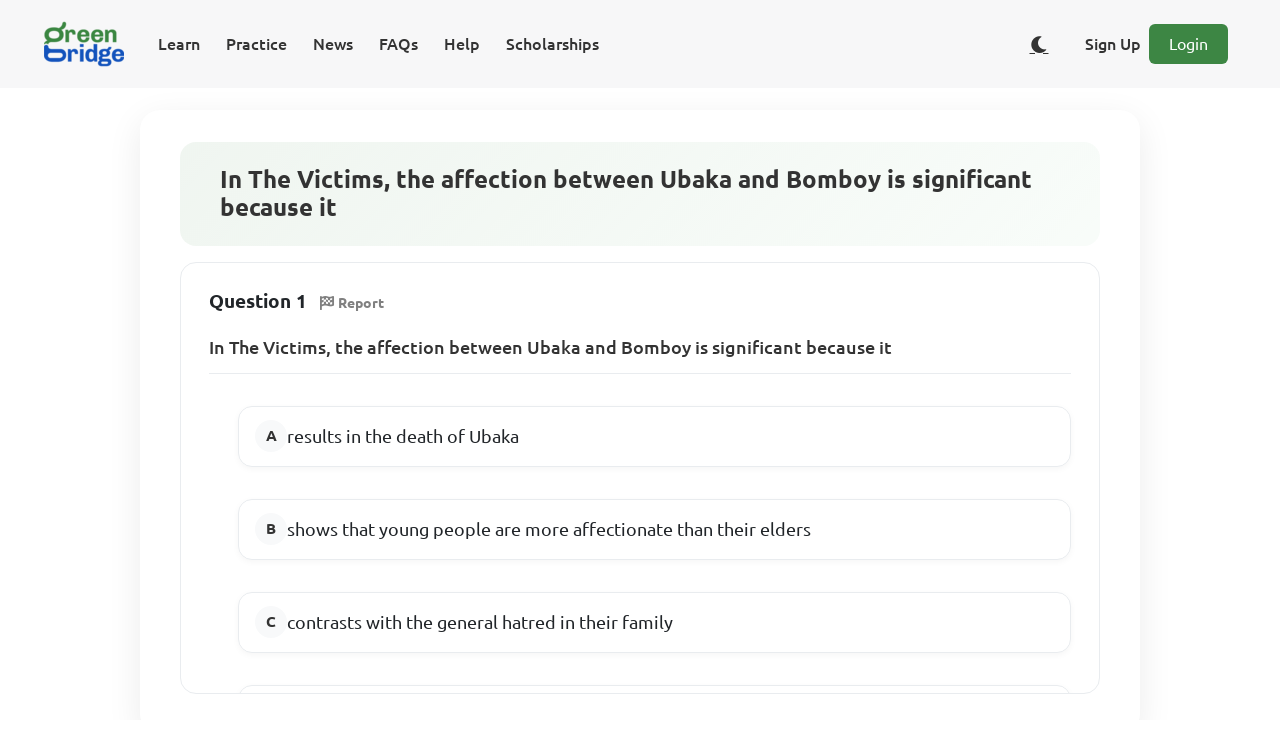

--- FILE ---
content_type: text/html;charset=UTF-8
request_url: https://www.supergb.com/cbt/assessment/89a8193b-077d-4e06-8ac6-f16ac5bd1bb6/question/819a1f64-0d53-4469-a269-d39df4ed878f
body_size: 4945
content:
<!DOCTYPE html>
<html lang="en">
<head>
    
    <meta charset="UTF-8">
    <meta name="viewport" content="width=device-width, initial-scale=1, shrink-to-fit=no">
    <meta http-equiv="content-type" content="text/html;charset=utf-8"/>

    <link rel="shortcut icon" href="/cbt/images/icon/fav/favicon.ico"/>

    <link rel="icon" type="image/png" sizes="16x16" href="/cbt/images/icon/fav/favicon-16x16.png">
    <link rel="icon" type="image/png" sizes="32x32" href="/cbt/images/icon/fav/favicon-32x32.png">

    <link rel="icon" type="image/png" href="/cbt/images/icon/fav/android-chrome-512x512.png" sizes="512x512">
    <link rel="icon" type="image/png" href="/cbt/images/icon/fav/android-chrome-192x192.png" sizes="192x192">

    <link rel="apple-touch-icon" href="/cbt/images/icon/fav/apple-touch-icon.png">

    <link rel="manifest" href="/cbt/seo/site.webmanifest">

    <title>In The Victims, the affection between Ubaka.. | Green Bridge</title>

    <!-- Page Preview Meta -->
    
    
    
    
    

    

    

    

    
    
    
    
    
    

    <!--CSS-->
    <link rel="stylesheet" href="/cbt/webjars/sweetalert2/9.10.12/dist/sweetalert2.css"/>
    <link rel="stylesheet" href="/cbt/webjars/bootstrap/5.1.3/css/bootstrap.min.css"/>
    <link rel="stylesheet" href="/cbt/webjars/font-awesome/6.1.0/css/all.css"/>
    <link rel="stylesheet" href="/cbt/webjars/animate.css/4.1.1/animate.css"/>
    <link rel="stylesheet" href="/cbt/webjars/katex/0.16.0/dist/katex.min.css">

    <!--JS-->
    <script src="/cbt/webjars/jquery/3.6.0/jquery.min.js"></script>
    <script src="/cbt/webjars/bootstrap/5.1.3/js/bootstrap.bundle.min.js"></script>
    <script src="/cbt/webjars/sweetalert2/9.10.12/dist/sweetalert2.js"></script>

    <script type="module" src="/cbt/js/modules/util.js"></script>
    <script type="module" src="/cbt/js/modules/uiutil.js"></script>
    <script type="module" src="/cbt/js/modules/rest-util.js"></script>
    <script type="text/javascript" src="/cbt/webjars/katex/0.16.0/dist/katex.min.js"></script>
    <script type="text/javascript" src="/cbt/webjars/katex/0.16.0/dist/contrib/auto-render.min.js"></script>

    <!-- Theme Toggle Script - Load early to prevent flash of wrong theme -->
    <script src="/cbt/js/theme-toggle.js"></script>

    <!--Font-->
    <link rel="stylesheet" href="/cbt/webjars/ubuntu-fontface/0.1.13/ubuntu.min.css">

    <!-- Google tag (gtag.js) -->
    <script async src="https://www.googletagmanager.com/gtag/js?id=G-WQHJZ4NFHH"></script>

    <script>
        window.dataLayer = window.dataLayer || [];

        function gtag() {
            dataLayer.push(arguments);
        }

        gtag('js', new Date());

        gtag('config', 'G-WQHJZ4NFHH');
    </script>

    <!-- Ads -->
    
        
    <script async src="https://pagead2.googlesyndication.com/pagead/js/adsbygoogle.js?client=ca-pub-2492367621617219"
            crossorigin="anonymous"></script>

    



    <!-- Page Preview Meta -->
    <meta property="og:title" content="In The Victims, the affection between Ubaka.. | Green Bridge"/>

    <meta property="og:description" content="In The Victims, the affection between Ubaka and Bomboy is significant because it"/>

    <meta property="og:type" content="website"/>

    <meta property="og:url" content="https://www.supergb.com/cbt/assessment/89a8193b-077d-4e06-8ac6-f16ac5bd1bb6/question/819a1f64-0d53-4469-a269-d39df4ed878f"/>

    <meta property="og:image"
          content="https://www.supergb.com/cbt/images/banner/bnr_web_all_the_practice.png"/>

    <meta property="og:locale"
          content="en_GB"/>

    <meta property="og:site_name" content="Green Bridge CBT"/>

    <meta name="description" content="In The Victims, the affection between Ubaka and Bomboy is significant because it">

    <meta property="twitter:card" content="summary_large_image">
    <meta property="twitter:url" content="https://www.supergb.com/cbt/assessment/89a8193b-077d-4e06-8ac6-f16ac5bd1bb6/question/819a1f64-0d53-4469-a269-d39df4ed878f">
    <meta property="twitter:site" content="@greenbridgecbt">
    <meta property="twitter:title" content="In The Victims, the affection between Ubaka.. | Green Bridge">
    <meta property="twitter:description" content="In The Victims, the affection between Ubaka and Bomboy is significant because it">
    <meta property="twitter:image" content="https://www.supergb.com/cbt/images/banner/bnr_web_all_the_practice.png">

    <!--Custom-->
    <link rel="stylesheet" type="text/css" href="/cbt/css/take-single-assessment.css">

    <!--Structured Data-->
    <script type="application/ld+json">{"@id":"89a8193b-077d-4e06-8ac6-f16ac5bd1bb6","@context":"https://schema.org/","@type":"Quiz","name":"JAMB UTME - Literature In English - 1987","typicalAgeRange":"12-35","educationalLevel":"intermediate","assesses":"Literature In English","educationalAlignment":[{"@type":"AlignmentObject","alignmentType":"educationalSubject","targetName":"Literature In English"}],"about":{"@type":"about","name":"JAMB UTME - Literature In English - 1987"},"hasPart":[{"@type":"Question","eduQuestionType":"Multiple choice","learningResourceType":"Practice problem","text":"In The Victims, the affection between Ubaka and Bomboy is significant because it","encodingFormat":"text/markdown","suggestedAnswer":[{"@type":"Answer","position":0,"encodingFormat":"text/markdown","text":"results in the death of Ubaka"},{"@type":"Answer","position":1,"encodingFormat":"text/markdown","text":"shows that young people are more affectionate than their elders"},{"@type":"Answer","position":2,"encodingFormat":"text/markdown","text":"contrasts with the general hatred in their family"},{"@type":"Answer","position":3,"encodingFormat":"text/markdown","text":"leads to reconciliation in the family"}],"acceptedAnswer":{"@type":"Answer","position":2,"encodingFormat":"text/markdown","text":"contrasts with the general hatred in their family"},"answerExplanation":{"@type":"Comment","text":""}}]}</script>

    <!-- Canonical URL -->
    <link rel="canonical" href="https://www.supergb.com/cbt/assessment/89a8193b-077d-4e06-8ac6-f16ac5bd1bb6/question/819a1f64-0d53-4469-a269-d39df4ed878f"/>

</head>
<body>

<div class="container-fluid text-center d-block justify-content-center align-items-center align-content-center align-self-center">
    <div>
    <nav class="navbar navbar-expand-xl navbar-light fixed-top" id="app-default-nav-bar"
         style="background-color: #F7F7F8; border: none;">
        <div class="container-fluid">
            <a href="/cbt/index"
               class="navbar-brand" id="nav-bar-app-name-anchor">
                <img src="/cbt/images/icon/ic_app_logo_80x48.png" alt="Green Bridge CBT"/>
            </a>
            <button type="button" class="navbar-toggler" style="background-color: var(--primary-colour);"
                    data-bs-toggle="collapse"
                    data-bs-target="#navbarCollapse"
                    aria-controls="navbarCollapse" aria-expanded="false" aria-label="Toggle Navigation">
                <span class="navbar-toggler-icon">
                    <i class="fas fa-bars" style="color:#fff; font-size:28px;"></i>
                </span>
            </button>

            <div class="collapse navbar-collapse" id="navbarCollapse">
                <!-- Left side: Menu buttons -->
                <ul class="navbar-nav me-auto">
                    <li class="nav-item">
                        <a class="nav-link menu_btn" id="menu-btn-learn"
                           href="/cbt/users/learn">Learn</a>
                    </li>
                    <li class="nav-item">
                        <a class="nav-link menu_btn" id="menu-btn-practice"
                           href="/cbt/assessment/board/jamb">Practice</a>
                    </li>
                    <li class="nav-item">
                        <a class="nav-link menu_btn" id="menu-btn-news"
                           href="/cbt/users/journal">News</a>
                    </li>
                    <li class="nav-item">
                        <a class="nav-link menu_btn" id="menu-btn-faqs"
                           href="/cbt/users/faqs">FAQs</a>
                    </li>
                    <li class="nav-item">
                        <a class="nav-link menu_btn" id="menu-btn-help"
                           href="/cbt/users/help">Help</a>
                    </li>
                    <li class="nav-item">
                        <a class="nav-link menu_btn" id="menu-btn-scholarships"
                           href="/cbt/scholarships">Scholarships</a>
                    </li>
                </ul>

                <!-- Right side: Sign Up/Login or Dashboard/Logout, Language, WhatsApp -->
                <div class="navbar-nav d-flex align-items-center">
                    <!-- Show Dashboard and Logout when user is logged in -->
                    
                    <!-- Show Sign Up and Login when user is not logged in -->
                    <div class="d-flex align-items-center">
                        <!-- Theme Toggle Button -->
                        <button type="button" class="btn btn-link theme-toggle-btn me-2" id="theme-toggle-btn"
                                aria-label="Toggle dark/light theme" title="Toggle theme">
                            <i class="fas fa-moon" id="theme-toggle-icon"></i>
                        </button>
                        <a class="nav-link me-2 menu_btn" id="menu-btn-signup"
                           href="/cbt/users/signup">Sign Up</a>
                        <a class="btn btn-primary loginbtn me-2" id="menu-btn-login"
                           href="/cbt/users/login">Login</a>
                    </div>
                    
                </div>
            </div>
        </div>
    </nav>
</div>
</div>

<div id="all-assessments-container" class="all-assessment-container mb-3 mx-auto">
    <div class="container-fluid single-assessment-container mb-3 mx-auto"
         id="single-assessment-container-89a8193b-077d-4e06-8ac6-f16ac5bd1bb6">
        <!-- Assessment Info -->
        <div id="assessment-info-row" class="row mb-3 mx-auto text-center align-content-center" data-assessment-mode="PRACTICE">
            <div class="col-12 d-flex flex-column align-items-start">
                <div id="assessment-title-div">
                    <h1 class="h4">In The Victims, the affection between Ubaka and Bomboy is significant because it</h1>
                </div>
            </div>
        </div>

        <!-- Questions -->
        <div class="question-area">
            <div class="question-space question-space-89a8193b-077d-4e06-8ac6-f16ac5bd1bb6-1 question-space-89a8193b-077d-4e06-8ac6-f16ac5bd1bb6"
                 id="question-space-89a8193b-077d-4e06-8ac6-f16ac5bd1bb6-819a1f64-0d53-4469-a269-d39df4ed878f" data-question-id="819a1f64-0d53-4469-a269-d39df4ed878f" data-assessment-id="89a8193b-077d-4e06-8ac6-f16ac5bd1bb6" data-question-type="MULTIPLE_CHOICE_QUESTION">
                

    <div>

        <!-- Associated Instruction (if any) -->
        

        <!-- Question Number & Report -->
        <p>
            <b class="question-preview-section-header">Question 1</b>
            <a id="report-question-btn-819a1f64-0d53-4469-a269-d39df4ed878f"
               href="javascript:void(0)"
               style="border-radius: 90px;background: white !important; color: grey;"
               class="btn btn-danger btn-sm report-question-btn" data-question-id="819a1f64-0d53-4469-a269-d39df4ed878f" data-question-type="MULTIPLE_CHOICE_QUESTION" data-assessment-id="89a8193b-077d-4e06-8ac6-f16ac5bd1bb6">
                <i class="fas fa-flag-checkered"></i>
                <b>Report</b>
            </a>
        </p>

        <!-- Question -->
        
            <div>
                
    <p id="question-text-819a1f64-0d53-4469-a269-d39df4ed878f" class="question-text"
       style="font-size: large;"><span>In The Victims, the affection between Ubaka and Bomboy is significant because it</span></p>

    <div class="mcq-options-grid">
        

            <div class="input-group mcq-question-option-group89a8193b-077d-4e06-8ac6-f16ac5bd1bb6-mcq-question-option-group"
                 id="mcq-question-option-group-819a1f64-0d53-4469-a269-d39df4ed878f" data-question-index="1">
                <div class="d-grid w-100">
                    <div class="form-check mt-3 mt-sm-3 mt-lg-3 mt-md-3">
                        <input class="form-check-input mcq-question-option-radio" type="radio"
                               name="mcq-question-option-radio-89a8193b-077d-4e06-8ac6-f16ac5bd1bb6-1"
                               id="mcq-question-option-radio-89a8193b-077d-4e06-8ac6-f16ac5bd1bb6-cbefc3eb-ab83-4f11-9e6d-480d96c45f75" data-option-index="0" data-option-id="cbefc3eb-ab83-4f11-9e6d-480d96c45f75" data-question-id="819a1f64-0d53-4469-a269-d39df4ed878f" data-assessment-id="89a8193b-077d-4e06-8ac6-f16ac5bd1bb6">
                        <label class="form-check-label mcq-option-label"
                               for="mcq-question-option-radio-cbefc3eb-ab83-4f11-9e6d-480d96c45f75" data-option-id="cbefc3eb-ab83-4f11-9e6d-480d96c45f75" data-question-id="819a1f64-0d53-4469-a269-d39df4ed878f" data-assessment-id="89a8193b-077d-4e06-8ac6-f16ac5bd1bb6">
                            <span style="display: inline-flex;">
                                <span style="font-size: large;"><span>results in the death of Ubaka</span></span>

                                
                            </span>
                        </label>
                    </div>
                </div>

            </div>

        
        

            <div class="input-group mcq-question-option-group89a8193b-077d-4e06-8ac6-f16ac5bd1bb6-mcq-question-option-group"
                 id="mcq-question-option-group-819a1f64-0d53-4469-a269-d39df4ed878f" data-question-index="1">
                <div class="d-grid w-100">
                    <div class="form-check mt-3 mt-sm-3 mt-lg-3 mt-md-3">
                        <input class="form-check-input mcq-question-option-radio" type="radio"
                               name="mcq-question-option-radio-89a8193b-077d-4e06-8ac6-f16ac5bd1bb6-1"
                               id="mcq-question-option-radio-89a8193b-077d-4e06-8ac6-f16ac5bd1bb6-41292595-441b-40a0-aa41-a6d533d06d3c" data-option-index="1" data-option-id="41292595-441b-40a0-aa41-a6d533d06d3c" data-question-id="819a1f64-0d53-4469-a269-d39df4ed878f" data-assessment-id="89a8193b-077d-4e06-8ac6-f16ac5bd1bb6">
                        <label class="form-check-label mcq-option-label"
                               for="mcq-question-option-radio-41292595-441b-40a0-aa41-a6d533d06d3c" data-option-id="41292595-441b-40a0-aa41-a6d533d06d3c" data-question-id="819a1f64-0d53-4469-a269-d39df4ed878f" data-assessment-id="89a8193b-077d-4e06-8ac6-f16ac5bd1bb6">
                            <span style="display: inline-flex;">
                                <span style="font-size: large;"><span>shows that young people are more affectionate than their elders</span></span>

                                
                            </span>
                        </label>
                    </div>
                </div>

            </div>

        
        

            <div class="input-group mcq-question-option-group89a8193b-077d-4e06-8ac6-f16ac5bd1bb6-mcq-question-option-group"
                 id="mcq-question-option-group-819a1f64-0d53-4469-a269-d39df4ed878f" data-question-index="1">
                <div class="d-grid w-100">
                    <div class="form-check mt-3 mt-sm-3 mt-lg-3 mt-md-3">
                        <input class="form-check-input mcq-question-option-radio" type="radio"
                               name="mcq-question-option-radio-89a8193b-077d-4e06-8ac6-f16ac5bd1bb6-1"
                               id="mcq-question-option-radio-89a8193b-077d-4e06-8ac6-f16ac5bd1bb6-1cac2ee8-eae6-4fba-886f-b5dc816d2d49" data-option-index="2" data-option-id="1cac2ee8-eae6-4fba-886f-b5dc816d2d49" data-question-id="819a1f64-0d53-4469-a269-d39df4ed878f" data-assessment-id="89a8193b-077d-4e06-8ac6-f16ac5bd1bb6">
                        <label class="form-check-label mcq-option-label"
                               for="mcq-question-option-radio-1cac2ee8-eae6-4fba-886f-b5dc816d2d49" data-option-id="1cac2ee8-eae6-4fba-886f-b5dc816d2d49" data-question-id="819a1f64-0d53-4469-a269-d39df4ed878f" data-assessment-id="89a8193b-077d-4e06-8ac6-f16ac5bd1bb6">
                            <span style="display: inline-flex;">
                                <span style="font-size: large;"><span>contrasts with the general hatred in their family</span></span>

                                <span id="question-answer-indicator-89a8193b-077d-4e06-8ac6-f16ac5bd1bb6-819a1f64-0d53-4469-a269-d39df4ed878f"
                                      class="answer-indicator-space" style="padding-left: 5px; display: none">
                                        <span id="answer-option-label-1cac2ee8-eae6-4fba-886f-b5dc816d2d49">
                                            <i class="far fa-check-circle"
                                               style="color: var(--primary-colour); font-size: x-large"></i>
                                        </span>
                                </span>
                            </span>
                        </label>
                    </div>
                </div>

            </div>

        
        

            <div class="input-group mcq-question-option-group89a8193b-077d-4e06-8ac6-f16ac5bd1bb6-mcq-question-option-group"
                 id="mcq-question-option-group-819a1f64-0d53-4469-a269-d39df4ed878f" data-question-index="1">
                <div class="d-grid w-100">
                    <div class="form-check mt-3 mt-sm-3 mt-lg-3 mt-md-3">
                        <input class="form-check-input mcq-question-option-radio" type="radio"
                               name="mcq-question-option-radio-89a8193b-077d-4e06-8ac6-f16ac5bd1bb6-1"
                               id="mcq-question-option-radio-89a8193b-077d-4e06-8ac6-f16ac5bd1bb6-eb1548c8-e1ac-4ba5-b8cb-a528d2108b4a" data-option-index="3" data-option-id="eb1548c8-e1ac-4ba5-b8cb-a528d2108b4a" data-question-id="819a1f64-0d53-4469-a269-d39df4ed878f" data-assessment-id="89a8193b-077d-4e06-8ac6-f16ac5bd1bb6">
                        <label class="form-check-label mcq-option-label"
                               for="mcq-question-option-radio-eb1548c8-e1ac-4ba5-b8cb-a528d2108b4a" data-option-id="eb1548c8-e1ac-4ba5-b8cb-a528d2108b4a" data-question-id="819a1f64-0d53-4469-a269-d39df4ed878f" data-assessment-id="89a8193b-077d-4e06-8ac6-f16ac5bd1bb6">
                            <span style="display: inline-flex;">
                                <span style="font-size: large;"><span>&nbsp;leads to reconciliation in the family</span></span>

                                
                            </span>
                        </label>
                    </div>
                </div>

            </div>

        
    </div>

            </div>
            
            

            
            
                <div id="question-answer-explanation-89a8193b-077d-4e06-8ac6-f16ac5bd1bb6-819a1f64-0d53-4469-a269-d39df4ed878f"
                     class="answer-explanation-card"
                     style="font-size: large;padding-top: 20px; display: none">
                    <p><b class="question-preview-section-header">Answer Details</b>
                    </p>
                    <!-- Learning Resource Badge -->
                    
    <div class="row mt-3 mb-3">
        
            <div class="col-12 col-sm-12 col-lg-12 col-md-12 mb-2">
                
                    
                        <a id="learning-resource-learning-topic-819a1f64-0d53-4469-a269-d39df4ed878f"
                           href="/cbt/users/learning/resource/73bcc22f-1c08-4598-8261-b4894cafdf02"
                           target="_blank" rel="noopener"
                           class="btn btn-secondary learning-resource-topic-badge"
                           style="border-radius: 20px;text-decoration: none !important;">
                            <i class="fas fa-graduation-cap"></i>
                            <span>Read lesson note on Drama (JAMB)</span>
                        </a>
                    
                
            </div>
        
    </div>


                </div>
            
        

        <!-- Associated Topic Tags (after question & options, aligned with View Answer row) -->
        <div class="row mt-3 mb-2 associated-topics-row"
             id="question-learning-topics-89a8193b-077d-4e06-8ac6-f16ac5bd1bb6-819a1f64-0d53-4469-a269-d39df4ed878f">
            
                <div class="">
                    <a href="javascript:void(0)" style="border-radius: 20px; background: white !important; color: grey;"
                       class="btn btn-sm question-learning-topic-btn" data-question-id="819a1f64-0d53-4469-a269-d39df4ed878f" data-learning-topic-id="6e172fea-f172-4843-b2d0-8be78bf1a266">
                        <i class="fas fa-tags"></i>
                        <b>Drama</b>
                    </a>
                </div>
            
        </div>

        <div class="row mt-3 mb-3 view-answer-row">
            <div class="col-12 col-sm-6 col-md-3 col-lg-3">
                <a id="show-question-answer-btn-819a1f64-0d53-4469-a269-d39df4ed878f"
                   href="javascript:void(0)"
                   style="min-width: 100%; border-radius: 90px; background: white !important; color: var(--primary-colour);"
                   class="btn btn-primary btn-sm show-question-answer-btn view-answer-toggle-btn" data-question-id="819a1f64-0d53-4469-a269-d39df4ed878f" data-assessment-id="89a8193b-077d-4e06-8ac6-f16ac5bd1bb6" data-question-type="MULTIPLE_CHOICE_QUESTION">
                    <i class="fas fa-eye"></i>
                    <b>View Answer</b>
                </a>
            </div>
        </div>

    </div>

    


            </div>
        </div>
    </div>
</div>

<div id="re-usable-modal-pane"></div>

<div>
    <footer class="footer-3 py-5">
        <div class="container">
            <div class="row">
                <div class="col-lg-3 col-md-6 mb-4">
                    <div class="footer-brand">
                        <a href="/cbt/index">
                            <img src="/cbt/images/icon/ic_app_logo_80x48.png" alt="Green Bridge CBT"/>
                        </a>
                    </div>
                    <div class="contact-info">
                        <div class="contact-item">
                            <i class="fas fa-envelope" style="color: var(--primary-green); width: 20px;"></i>
                            <span>feedback@eagle-beacon.com</span>
                        </div>
                        <div class="contact-item">
                            <i class="fas fa-map-marker-alt" style="color: var(--primary-green); width: 16px;"></i>
                            <span>Lagos, Nigeria</span>
                        </div>
                        <div class="contact-item">
                            <i class="fa-brands fa-whatsapp" style="color: var(--primary-green); width: 16px;"></i>
                            <span>
                                 <a class="text-decoration-none"
                                    style="text-decoration: none !important;"
                                    target="_blank"
                                    href="https://wa.me/message/NRFAYTIGKOKNF1" rel="noopener" aria-label="Chat on WhatsApp">Chat on WhatsApp</a>
                            </span>

                        </div>
                    </div>
                </div>
                <div class="col-lg-3 col-md-6 mb-4">
                    <h5 class="footer-title">Home</h5>
                    <ul class="footer-links">
                        <li>
                            <a href="/cbt/assessment/board/jamb">Revision Papers</a>
                        </li>
                        <li>
                            <a href="/cbt/users/learn">Our Lesson Notes</a></li>
                        <li>
                            <a href="/cbt/index#testimonials">Our Testimonials</a></li>
                        <li>
                            <a href="/cbt/users/faqs">Our FAQ</a></li>
                    </ul>
                </div>
                <div class="col-lg-3 col-md-6 mb-4">
                    <h5 class="footer-title">About Us</h5>
                    <ul class="footer-links">
                        <li>
                            <a href="/cbt/users/about">Company</a>
                        </li>
                        <li>
                            <a href="/cbt/users/about#achievements">Achievements</a>
                        </li>
                        <li>
                            <a href="/cbt/users/about#goals">Our Goals</a></li>
                    </ul>
                </div>
                <div class="col-lg-3 col-md-6 mb-4">
                    <h5 class="footer-title">Social Profiles</h5>
                    <div class="social-links">
                        <a href="https://twitter.com/greenbridgecbt" target="_blank" rel="noopener"
                           aria-label="Twitter">
                            <i class="fab fa-twitter"></i>
                        </a>
                        <a href="https://www.facebook.com/greenbridgecbt" target="_blank" rel="noopener"
                           aria-label="Facebook">
                            <i class="fab fa-facebook"></i>
                        </a>
                        <a href="https://www.tiktok.com/@greenbridgecbt" target="_blank" rel="noopener">
                            <i class="fab fa-tiktok"></i>
                        </a>
                        <a href="https://www.instagram.com/greenbridgecbt/" target="_blank" rel="noopener"
                           aria-label="Instagram">
                            <i class="fab fa-instagram"></i>
                        </a>
                    </div>
                </div>
            </div>
            <hr class="footer-divider">
            <div class="row">
                <div class="col-12 text-center">
                    <div class="footer-legal-links mb-3">
                        <a href="/cbt/users/legal/privacy-policy">Privacy Policy</a>
                        <span class="mx-2">|</span>
                        <a href="/cbt/users/legal/eula">User Agreement</a>
                        <span class="mx-2">|</span>
                        <a href="/cbt/users/legal/cookie-policy">Cookie Policy</a>
                        <span class="mx-2">|</span>
                        <a href="/cbt/users/legal/terms-and-conditions">Terms &amp; Conditions</a>
                    </div>
                    <p class="copyright">(c) 2026 Eagle Beacon Global</p>
                </div>
            </div>
        </div>
    </footer>
</div>

<script type="module" src="/cbt/js/single-question-view.js"></script>
</body>
</html>

--- FILE ---
content_type: text/html; charset=utf-8
request_url: https://www.google.com/recaptcha/api2/aframe
body_size: 266
content:
<!DOCTYPE HTML><html><head><meta http-equiv="content-type" content="text/html; charset=UTF-8"></head><body><script nonce="PVEi2EnKUNRvbSIsi6lywg">/** Anti-fraud and anti-abuse applications only. See google.com/recaptcha */ try{var clients={'sodar':'https://pagead2.googlesyndication.com/pagead/sodar?'};window.addEventListener("message",function(a){try{if(a.source===window.parent){var b=JSON.parse(a.data);var c=clients[b['id']];if(c){var d=document.createElement('img');d.src=c+b['params']+'&rc='+(localStorage.getItem("rc::a")?sessionStorage.getItem("rc::b"):"");window.document.body.appendChild(d);sessionStorage.setItem("rc::e",parseInt(sessionStorage.getItem("rc::e")||0)+1);localStorage.setItem("rc::h",'1768809905748');}}}catch(b){}});window.parent.postMessage("_grecaptcha_ready", "*");}catch(b){}</script></body></html>

--- FILE ---
content_type: application/javascript
request_url: https://www.supergb.com/cbt/webjars/sweetalert2/9.10.12/src/utils/dom/renderers/renderProgressSteps.js
body_size: 1609
content:
import { swalClasses } from '../../classes.js'
import { warn } from '../../utils.js'
import * as dom from '../../dom/index.js'
import { getQueueStep } from '../../../staticMethods/queue.js'

const createStepElement = (step) => {
  const stepEl = document.createElement('li')
  dom.addClass(stepEl, swalClasses['progress-step'])
  dom.setInnerHtml(stepEl, step)
  return stepEl
}

const createLineElement = (params) => {
  const lineEl = document.createElement('li')
  dom.addClass(lineEl, swalClasses['progress-step-line'])
  if (params.progressStepsDistance) {
    lineEl.style.width = params.progressStepsDistance
  }
  return lineEl
}

export const renderProgressSteps = (instance, params) => {
  const progressStepsContainer = dom.getProgressSteps()
  if (!params.progressSteps || params.progressSteps.length === 0) {
    return dom.hide(progressStepsContainer)
  }

  dom.show(progressStepsContainer)
  progressStepsContainer.textContent = ''
  const currentProgressStep = parseInt(params.currentProgressStep === undefined ? getQueueStep() : params.currentProgressStep)
  if (currentProgressStep >= params.progressSteps.length) {
    warn(
      'Invalid currentProgressStep parameter, it should be less than progressSteps.length ' +
      '(currentProgressStep like JS arrays starts from 0)'
    )
  }

  params.progressSteps.forEach((step, index) => {
    const stepEl = createStepElement(step)
    progressStepsContainer.appendChild(stepEl)
    if (index === currentProgressStep) {
      dom.addClass(stepEl, swalClasses['active-progress-step'])
    }

    if (index !== params.progressSteps.length - 1) {
      const lineEl = createLineElement(step)
      progressStepsContainer.appendChild(lineEl)
    }
  })
}


--- FILE ---
content_type: application/javascript
request_url: https://www.supergb.com/cbt/webjars/sweetalert2/9.10.12/src/globalState.js
body_size: 789
content:
import { RESTORE_FOCUS_TIMEOUT } from './constants.js'

const globalState = {}

export default globalState

const focusPreviousActiveElement = () => {
  if (globalState.previousActiveElement && globalState.previousActiveElement.focus) {
    globalState.previousActiveElement.focus()
    globalState.previousActiveElement = null
  } else if (document.body) {
    document.body.focus()
  }
}

// Restore previous active (focused) element
export const restoreActiveElement = () => {
  return new Promise(resolve => {
    const x = window.scrollX
    const y = window.scrollY
    globalState.restoreFocusTimeout = setTimeout(() => {
      focusPreviousActiveElement()
      resolve()
    }, RESTORE_FOCUS_TIMEOUT) // issues/900
    /* istanbul ignore if */
    if (typeof x !== 'undefined' && typeof y !== 'undefined') { // IE doesn't have scrollX/scrollY support
      window.scrollTo(x, y)
    }
  })
}


--- FILE ---
content_type: application/javascript
request_url: https://www.supergb.com/cbt/webjars/sweetalert2/9.10.12/src/utils/dom/renderers/renderImage.js
body_size: 485
content:
import { swalClasses } from '../../classes.js'
import * as dom from '../../dom/index.js'

export const renderImage = (instance, params) => {
  const image = dom.getImage()

  if (!params.imageUrl) {
    return dom.hide(image)
  }

  dom.show(image)

  // Src, alt
  image.setAttribute('src', params.imageUrl)
  image.setAttribute('alt', params.imageAlt)

  // Width, height
  dom.applyNumericalStyle(image, 'width', params.imageWidth)
  dom.applyNumericalStyle(image, 'height', params.imageHeight)

  // Class
  image.className = swalClasses.image
  dom.applyCustomClass(image, params, 'image')
}
